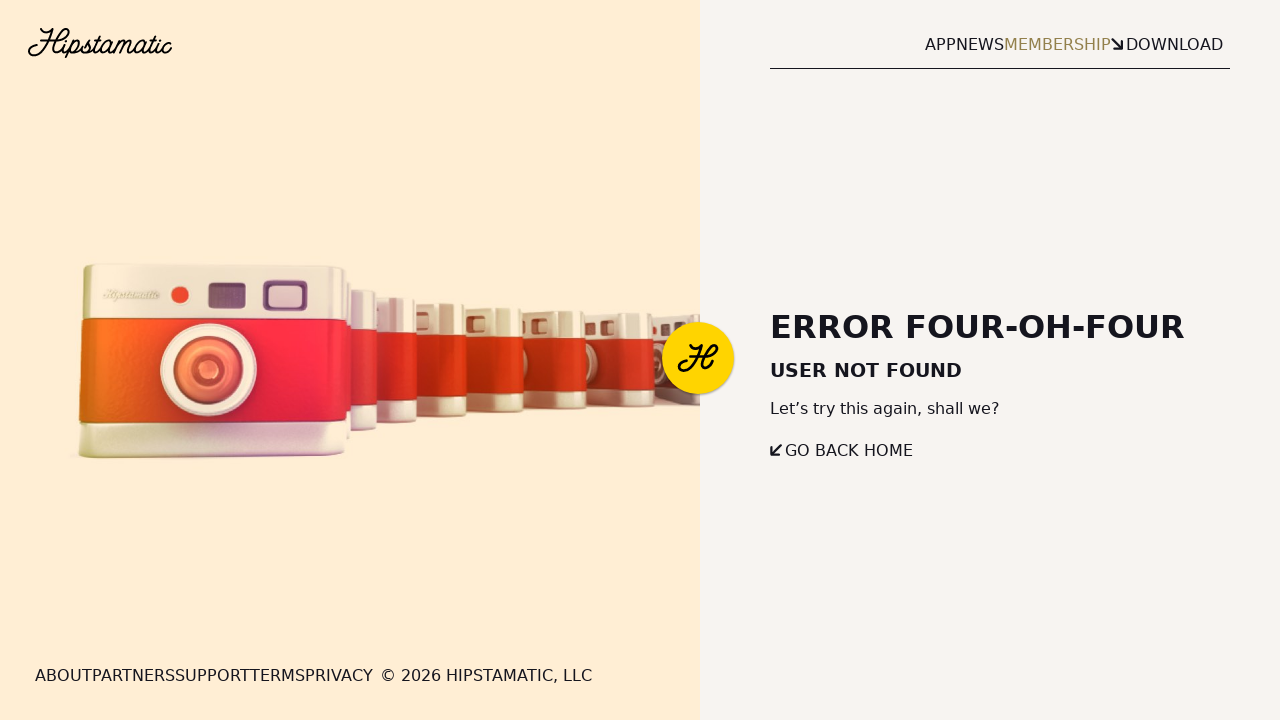

--- FILE ---
content_type: text/html; charset=UTF-8
request_url: https://hipstamatic.app/@maxw
body_size: 1074
content:
<!DOCTYPE html>
<html>
<head>
	
	<!-- Global site tag (gtag.js) - Google Analytics -->
	<script async src="https://www.googletagmanager.com/gtag/js?id=UA-3240801-26"></script>
	<script>
	  window.dataLayer = window.dataLayer || [];
	  function gtag(){dataLayer.push(arguments);}
	  gtag('js', new Date());

	  gtag('config', 'UA-3240801-26');
	</script>
	
	<meta charset="UTF-8">
	<title>Hipstamatic&#174; - ErrorSauce Four-Oh-Four</title>
	
	<!-- App Store -->
	<meta id="smart-banner" name="apple-itunes-app" content="app-id=1450672436, affiliate-data=pt=290258&ct=HipstamaticDotApp">
	<link rel="apple-touch-icon" href="/img/app-icon.png" />
	<link rel="shortcut icon" href="/img/app-icon.png" />
	<link rel="icon" type="image/png" href="/img/app-icon.png">
	<meta name="theme-color" content="#15151E">
	
	<!-- Open Graph -->
	<meta property="og:title" content="Hipstamatic Error" />
	<meta property="og:description" content="Something is just not right with that Hipstamatic, we should talk with their parents" />
	<meta property="og:image" content="/img/error_hero.jpg" />
	
	<!-- Twitter Card -->
	<meta name="twitter:card" content="summary_large_image" />
	
	<!-- Optimized mobile viewport -->
	<meta name="viewport" content="width=device-width, initial-scale=1.0, maximum-scale=1, user-scalable=no" />
	
	<!-- Style! -->
	<link href="/css/style_v2.css" rel="stylesheet">
</head>
<body>
	<div id="drake">
    
    <div id="hamburgler">
  <div class="menu_content">
                <li><a href="/app">App</a></li>
                <li><a href="/news">News</a></li>
                <li><a href="/membership">Membership</a></li>
                <li><a href="/about">About</a></li>
                <li><a href="/support">Support</a></li>
                <li><a href="/terms">Terms</a></li>
                <li><a href="/privacy">Privacy</a></li>
        
    <li class="download_app"><a class="with_arrow down_forward" href="/download">Download</a></li>
    
    <h3 style="padding: 0;">&copy; 2023 Hipstamatic, LLC</h3>
  </div>
</div>
<script src="/js/menu.js"></script>
    
    <div id="hero" style="background-image: url('/img/error_hero.jpg');">
      <div id="hero_message" class="hipsta_black">
        <div id="hero_header">
          <a class="logotype" href="/">
            <img src="/img/logotype_white.svg">
          </a>
        </div>
        
        <div id="hero_footer">
          
          <div class="navigation footer">
          <div class="link">
      <a class="" href="/about">
        About      </a>
    </div>
          <div class="link">
      <a class="" href="/partners">
        Partners      </a>
    </div>
          <div class="link">
      <a class="" href="/support">
        Support      </a>
    </div>
          <div class="link">
      <a class="" href="/terms">
        Terms      </a>
    </div>
          <div class="link">
      <a class="" href="/privacy">
        Privacy      </a>
    </div>
    <div class="copyright">&copy; 2026 Hipstamatic, LLC</div>
</div>
          
        </div>
      </div>
      
      <div id="the_dot"><img src="/img/h_in_dot.svg"></div>
    </div>
    
    <div id="half_grid">
      
      <div id="hero_spacer"></div>
      
      <div id="main_content">
        
        <div class="navigation">
          
          <div class="link"><a href="/app">App</a></div>
          <div class="link"><a href="/news">News</a></div>
          <div class="link membership"><a href="/membership">Membership</a></div>
          <div class="link download_app"><a class="with_arrow down_forward highlight" href="/download">Download</a></div>
          
        </div>
        
        <div class="center standard_formatting">
          <h1>Error Four-Oh-Four</h1>
          <h3>User not found</h3>
          <p style="padding: 10px 0 14px 0;">Let&rsquo;s try this again, shall we?</p>
          <p><a class="with_arrow down_back highlight" href="/">Go Back Home</a></p>
        </div>
        
      </div>
      
    </div>
  </div>
</body>
</html>


--- FILE ---
content_type: image/svg+xml
request_url: https://hipstamatic.app/img/down_forward_arrow.svg
body_size: 614
content:
<?xml version="1.0" encoding="UTF-8"?>
<svg width="24px" height="25px" viewBox="0 0 24 25" version="1.1" xmlns="http://www.w3.org/2000/svg" xmlns:xlink="http://www.w3.org/1999/xlink">
    <title>down_forward_arrow</title>
    <g id="Page-1" stroke="none" stroke-width="1" fill="none" fill-rule="evenodd">
        <g id="down_forward_arrow" transform="translate(0.739319, 0.886810)" fill="#15151E" fill-rule="nonzero">
            <path d="M23.1209564,6.09375 C23.1209564,5.44128418 22.9017258,4.88803864 22.4632645,4.43401337 C22.0248032,3.9799881 21.4979553,3.75297546 20.8827209,3.75297546 C20.2694702,3.75297546 19.7572708,3.97659302 19.3461227,4.42382812 C18.9349747,4.87106323 18.7294006,5.42282104 18.7294006,6.07910156 L18.7294006,11.6951752 L18.9141083,15.925827 L16.6465759,13.4033203 L3.99902344,0.764465332 C3.47747803,0.254821777 2.9120636,0 2.30278015,0 C1.90040588,0 1.52488708,0.109863281 1.17622375,0.329589844 C0.827560425,0.549316406 0.5443573,0.834465027 0.32661438,1.18503571 C0.10887146,1.53560638 0,1.91009521 0,2.3085022 C0,2.91397095 0.25680542,3.47938538 0.77041626,4.00474548 L13.3975983,16.646347 L15.9288025,18.8994598 L11.5663147,18.7264252 L6.07315063,18.7264252 C5.42678833,18.7264252 4.87701416,18.9349365 4.42382812,19.3519592 C3.97064209,19.7689819 3.74404907,20.2792358 3.74404907,20.8827209 C3.74404907,21.4979553 3.96770477,22.0238113 4.41501617,22.460289 C4.86232758,22.8967667 5.41992187,23.1150055 6.08779907,23.1150055 L20.7362366,23.1150055 C21.4569092,23.1150055 22.0350266,22.8962708 22.4705887,22.4588013 C22.9061508,22.0213318 23.1239319,21.4491272 23.1239319,20.7421875 L23.1209564,6.09375 Z" id="Path"></path>
        </g>
    </g>
</svg>

--- FILE ---
content_type: image/svg+xml
request_url: https://hipstamatic.app/img/down_back_arrow.svg
body_size: 696
content:
<?xml version="1.0" encoding="UTF-8"?>
<svg width="24px" height="25px" viewBox="0 0 24 25" version="1.1" xmlns="http://www.w3.org/2000/svg" xmlns:xlink="http://www.w3.org/1999/xlink">
    <title>down_back_arrow</title>
    <g id="Page-1" stroke="none" stroke-width="1" fill="none" fill-rule="evenodd">
        <g id="down_back_arrow" transform="translate(12.301285, 12.444313) scale(-1, 1) translate(-12.301285, -12.444313) translate(0.739319, 0.886810)" fill="#15151E" fill-rule="nonzero">
            <path d="M23.1209564,6.09375 C23.1209564,5.44128418 22.9017258,4.88803864 22.4632645,4.43401337 C22.0248032,3.9799881 21.4979553,3.75297546 20.8827209,3.75297546 C20.2694702,3.75297546 19.7572708,3.97659302 19.3461227,4.42382812 C18.9349747,4.87106323 18.7294006,5.42282104 18.7294006,6.07910156 L18.7294006,11.6951752 L18.9141083,15.925827 L16.6465759,13.4033203 L3.99902344,0.764465332 C3.47747803,0.254821777 2.9120636,0 2.30278015,0 C1.90040588,0 1.52488708,0.109863281 1.17622375,0.329589844 C0.827560425,0.549316406 0.5443573,0.834465027 0.32661438,1.18503571 C0.10887146,1.53560638 0,1.91009521 0,2.3085022 C0,2.91397095 0.25680542,3.47938538 0.77041626,4.00474548 L13.3975983,16.646347 L15.9288025,18.8994598 L11.5663147,18.7264252 L6.07315063,18.7264252 C5.42678833,18.7264252 4.87701416,18.9349365 4.42382812,19.3519592 C3.97064209,19.7689819 3.74404907,20.2792358 3.74404907,20.8827209 C3.74404907,21.4979553 3.96770477,22.0238113 4.41501617,22.460289 C4.86232758,22.8967667 5.41992187,23.1150055 6.08779907,23.1150055 L20.7362366,23.1150055 C21.4569092,23.1150055 22.0350266,22.8962708 22.4705887,22.4588013 C22.9061508,22.0213318 23.1239319,21.4491272 23.1239319,20.7421875 L23.1209564,6.09375 Z" id="Path"></path>
        </g>
    </g>
</svg>

--- FILE ---
content_type: text/javascript
request_url: https://hipstamatic.app/js/menu.js
body_size: -88
content:
let hamEl = document.getElementById("hamburgler");

hamEl.onclick = function() {
  if (hamEl.className == "expanded") {
    hamEl.className = "";
  } else {
    hamEl.className = "expanded";
  }
}


--- FILE ---
content_type: image/svg+xml
request_url: https://hipstamatic.app/img/h_in_dot.svg
body_size: 487
content:
<?xml version="1.0" encoding="UTF-8"?>
<svg width="178px" height="178px" viewBox="0 0 178 178" version="1.1" xmlns="http://www.w3.org/2000/svg" xmlns:xlink="http://www.w3.org/1999/xlink">
    <title>h_in_dot</title>
    <g id="Page-1" stroke="none" stroke-width="1" fill="none" fill-rule="evenodd">
        <g id="h_in_dot" transform="translate(9.000000, 9.000000)">
            <g id="Group" fill="#FFD400">
                <circle id="Oval-Copy-12" cx="80" cy="80" r="80"></circle>
            </g>
            <g id="H-Copy-9" transform="translate(38.000000, 52.000000)" stroke="#000000" stroke-linecap="round" stroke-linejoin="round" stroke-width="6">
                <path d="M16.5554385,34.0139587 C16.5554385,34.0139587 0,36.5278419 0,46.9483883 C0,57.3674629 15.1665496,59.6517409 25.5166257,49.2444409 C42.6164969,32.0461239 50,0 50,0 C50,0 44.445908,7.23403752 36.3701557,7.23403752 C36.2691722,7.23403752 36.1681887,7.23256569 36.0686688,7.23109386 C28.3631893,7.05741808 25.5166257,0 25.5166257,0" id="Stroke-1"></path>
                <path d="M25,24.6789284 C25,24.6789284 49.5882661,24.6789284 57.3840796,24.6553057 C61.6582548,24.6553057 72.0056392,23.3663951 78.6799961,16.6619925 C90.4266291,4.86248033 80.2997145,-4.81985214 71.5514714,2.58732413 C62.6827047,11.4960149 47.8406752,37.4026767 51.5666155,45.86549 C55.2925557,54.3283033 69.2335985,49.3778823 74.1765322,34.8647185" id="Stroke-3"></path>
            </g>
        </g>
    </g>
</svg>

--- FILE ---
content_type: image/svg+xml
request_url: https://hipstamatic.app/img/logotype_white.svg
body_size: 7709
content:
<?xml version="1.0" encoding="UTF-8"?>
<svg width="192px" height="40px" viewBox="0 0 192 40" version="1.1" xmlns="http://www.w3.org/2000/svg" xmlns:xlink="http://www.w3.org/1999/xlink">
    <title>logotype_white</title>
    <defs>
        <polygon id="path-1" points="0 0 192 0 192 40 0 40"></polygon>
    </defs>
    <g id="Page-1" stroke="none" stroke-width="1" fill="none" fill-rule="evenodd">
        <g id="logotype_white">
            <path d="M50.809184,16.1643836 C49.950216,16.1643836 49.0494248,16.8286118 48.8555944,17.6967477 C48.6728036,18.5142756 49.2767986,19.1780822 50.1357666,19.1780822 C50.9951592,19.1780822 51.8951012,18.5142756 52.077892,17.6967477 C52.2717224,16.8286118 51.6685765,16.1643836 50.809184,16.1643836" id="Fill-1" fill="#F7F4F1"></path>
            <path d="M175.75868,18.3561644 C176.61811,18.3561644 177.51809,17.6923578 177.700676,16.8748299 C177.894727,16.006694 177.291556,15.3424658 176.432126,15.3424658 C175.573121,15.3424658 174.672292,16.006694 174.478453,16.8748299 C174.295654,17.6923578 174.899675,18.3561644 175.75868,18.3561644" id="Fill-3" fill="#F7F4F1"></path>
            <g id="Group-7">
                <mask id="mask-2" fill="white">
                    <use xlink:href="#path-1"></use>
                </mask>
                <g id="Clip-6"></g>
                <path d="M152.237292,26.2281936 C150.463096,28.8725775 147.490135,31.3179838 145.522491,31.3179838 C145.212155,31.3179838 144.964459,31.2677244 144.727204,31.1680296 C143.269075,30.4687242 143.515543,27.8945798 144.670909,25.3523624 C144.697112,25.2948937 144.728023,25.237631 144.753202,25.1801623 C144.765893,25.1560626 144.771216,25.1327867 144.78227,25.1088929 C145.088307,24.4678801 145.449001,23.8328407 145.855959,23.2344659 C147.028725,21.4378998 148.612339,19.5078579 150.157059,18.6093688 C150.751938,18.260437 151.742106,17.7613451 152.622346,17.7613451 C152.881505,17.7613451 153.129201,17.8109865 153.365842,17.9110933 C154.406163,18.3599259 154.408825,20.1406315 154.335744,20.9390138 C154.254066,22.4855191 153.462054,24.4322454 152.237292,26.2281936 M107.035105,26.2281936 C105.261113,28.8725775 102.287948,31.3179838 100.320303,31.3179838 C100.009967,31.3179838 99.7622719,31.2677244 99.5252211,31.1680296 C97.6521514,30.2699525 98.5841827,26.278247 100.653771,23.2344659 C101.826538,21.4378998 103.410357,19.5078579 104.954667,18.6093688 C105.54975,18.260437 106.539918,17.7613451 107.420159,17.7613451 C107.679113,17.7613451 107.927013,17.8109865 108.163655,17.9110933 C109.203976,18.3599259 109.206637,20.1406315 109.133762,20.9390138 C109.051879,22.4855191 108.260072,24.4322454 107.035105,26.2281936 M61.0855319,30.3197999 C59.9553441,31.218289 58.9352888,31.6174801 58.3062239,31.4178846 C57.6769544,31.218289 57.2945616,30.3698533 57.3111429,29.1224324 C57.33059,27.6253626 57.9150287,25.6792543 58.954736,23.7831993 C59.9424476,21.8869383 61.3115285,20.1406315 62.6926871,19.0429588 C63.6232854,18.3442713 64.4994317,17.8952328 65.1207177,17.8952328 C65.2760903,17.8952328 65.3682085,17.9450802 65.471995,17.9450802 C66.1012645,18.1446757 66.4832479,18.9926995 66.4670761,20.2403263 C66.4478336,21.7373961 65.8523407,23.7331459 64.8238924,25.5793535 C63.8357714,27.4756144 62.4668952,29.2219213 61.0855319,30.3197999 M47.3329014,3.9472302 C49.4221417,2.19968751 51.3384046,2.46107738 52.238911,3.44834425 C53.4059461,4.72645628 53.189366,7.58341257 49.9576554,10.8354404 C46.6933965,14.1200132 42.001101,15.0687616 39.4084859,15.3412745 C41.8469566,10.839766 44.8547176,6.45546068 47.3329014,3.9472302 M191.903586,26.2261338 C191.670629,25.6650416 191.01659,25.3622495 190.441568,25.5494862 C189.823148,25.7509356 189.554982,26.3680547 189.274124,26.9157581 C188.616195,28.1988137 187.673929,29.333357 186.536167,30.2128958 C185.444464,31.0570059 184.105884,31.6790685 182.732914,31.5804036 C182.183071,31.5408552 181.61419,31.3688611 181.242442,30.9597828 C180.80662,30.4808771 180.723509,29.777658 180.745413,29.1286119 C180.804369,27.3818931 181.480311,25.6753406 182.568329,24.3133943 C183.656348,22.9512421 185.143749,21.9306063 186.774241,21.3285238 C187.423572,21.088762 188.231551,20.9421035 188.741681,21.4121521 C188.929397,21.5847642 189.050174,21.8220543 189.243827,21.987251 C189.646895,22.3302094 190.30728,22.2546144 190.68128,21.8801409 C191.055485,21.5058735 191.150878,20.904615 190.991207,20.3985197 C190.831945,19.8924244 190.449347,19.4792265 190.001653,19.1980625 C188.99347,18.564259 187.70443,18.5654949 186.546402,18.8357419 C186.153979,18.9274035 185.767901,19.0474904 185.391649,19.192913 C183.424824,19.9523649 181.694026,21.3820789 180.414402,23.0486711 C179.791683,23.8600302 179.300386,24.7694362 178.942353,25.7293076 C178.925362,25.7550553 178.907758,25.7783311 178.891381,25.8057266 C177.83325,27.5524454 176.536021,29.5370722 175.188025,30.4852027 C174.142586,31.2339435 173.236758,31.5828753 172.711889,31.3834857 C171.856623,31.0345539 171.738302,28.9887508 172.975961,26.1940007 L174.697547,22.6925299 L175.305323,21.3454143 C175.615249,20.6469328 175.302866,19.9486572 174.662747,19.798909 C173.971042,19.6491609 173.147096,20.0979934 172.837579,20.7966809 L172.229804,22.1437966 L171.267885,24.1446959 C171.214252,24.2200849 171.167374,24.2991816 171.129298,24.381986 C170.842299,24.9805667 170.503099,25.5793535 170.163695,26.1783462 C167.836585,29.9206088 164.903133,31.716969 163.903957,31.3179838 C163.048691,30.968434 162.919316,28.9724783 164.16803,26.1282928 L167.461971,18.943058 L167.95204,17.8377641 L170.230225,17.8377641 C170.955297,17.8377641 171.646184,17.2884128 171.800123,16.5901372 C171.943214,15.9417091 171.50555,15.3427164 170.780682,15.3427164 L169.123783,15.3427164 L170.829198,11.6581285 C171.13851,10.959029 170.826741,10.2607534 170.186827,10.1110053 C169.495122,9.96125709 168.670766,10.4105016 168.372303,11.0589298 L166.44253,15.292869 L163.59444,15.292869 C162.869573,15.292869 162.126895,15.8418083 161.972956,16.5404958 C161.819016,17.2391833 162.308266,17.8377641 163.033134,17.8377641 L163.498842,17.8377641 L163.757797,17.8377641 L165.259528,17.8377641 L165.197297,17.8876115 L162.265892,24.4326573 C162.2358,24.4816808 162.203456,24.5296744 162.17971,24.5815816 C161.892506,25.1801623 161.553101,25.779155 161.214107,26.3779418 C160.155976,28.1246605 158.778707,29.6711658 157.419861,30.6691437 C156.374217,31.4178846 155.479647,31.716969 154.954369,31.5173734 C154.099308,31.1680296 153.970137,29.1724858 155.218646,26.3276824 L157.802049,20.6759761 L158.421083,19.278807 C158.730396,18.5805315 158.424359,17.7823552 157.767249,17.7823552 C157.337364,17.7823552 156.789363,17.5767861 156.122632,18.5232688 C156.122632,18.5232688 156.406766,17.0626576 155.156824,15.8049377 C154.239941,14.8825548 151.319795,15.21645 149.06597,16.5137183 C147.092799,17.7114977 145.12147,19.9908833 143.642461,22.2362821 C142.931309,23.288227 142.372254,24.3426436 141.948101,25.3669871 C141.767139,25.6982045 141.575534,26.0376612 141.3827,26.3779418 C139.055794,30.1202043 136.111492,31.9664119 135.123371,31.5173734 C134.257051,31.218289 134.13873,29.1724858 135.387444,26.3276824 L135.877717,25.2800631 C136.493271,24.132337 139.076265,18.9926995 137.833284,16.6478119 C137.387841,15.8496356 136.595625,15.4500325 135.508221,15.4500325 C133.851526,15.4500325 131.974567,16.4482163 129.980516,18.4441721 C129.979697,17.7452786 129.926678,17.047003 129.633537,16.4980637 C129.188095,15.6994754 128.396288,15.3002843 127.308474,15.3002843 C126.014111,15.3002843 124.587508,15.899071 123.06981,17.1464919 C123.065306,16.6976593 122.790794,16.2984681 122.306252,16.14872 C121.614342,15.9989718 120.842187,16.4482163 120.491729,17.0966445 L116.949273,24.6361665 C116.667596,25.216621 116.340474,25.7974873 116.011919,26.3779418 C114.953788,28.1246605 113.576519,29.6711658 112.217674,30.6691437 C111.17203,31.4178846 110.27746,31.716969 109.752182,31.5173734 C108.896916,31.1680296 108.76795,29.1724858 110.016254,26.3276824 L112.599862,20.6759761 L113.218896,19.278807 C113.528208,18.5805315 113.222171,17.7823552 112.565062,17.7823552 C112.135177,17.7823552 111.587381,17.5767861 110.92065,18.5232688 C110.92065,18.5232688 111.204374,17.0626576 109.954637,15.8049377 C109.037754,14.8825548 106.117608,15.21645 103.863783,16.5137183 C101.890407,17.7114977 99.9192822,19.9908833 98.4402736,22.2362821 C97.9628967,22.9423849 97.5577814,23.6495176 97.2095747,24.3488231 C97.2038429,24.360152 97.1956546,24.3704511 97.1903322,24.381986 C96.9035376,24.9805667 96.5641333,25.5793535 96.224729,26.1783462 C93.897619,29.9206088 90.9639619,31.716969 89.9649914,31.3179838 C89.10993,30.968434 88.9805551,28.9724783 90.2290635,26.1282928 L93.523005,18.943058 L94.0132785,17.8377641 L96.2914635,17.8377641 C97.0163312,17.8377641 97.7072176,17.2884128 97.861362,16.5901372 C98.0042475,15.9417091 97.5667885,15.3427164 96.8419208,15.3427164 L95.1850218,15.3427164 L96.8904364,11.6581285 C97.1997488,10.959029 96.8877752,10.2607534 96.2478609,10.1110053 C95.555951,9.96125709 94.7318003,10.4105016 94.4335421,11.0589298 L92.5035638,15.292869 L89.6554743,15.292869 C88.9306066,15.292869 88.188134,15.8418083 88.0339896,16.5404958 C87.8798452,17.2391833 88.3692998,17.8377641 89.0939628,17.8377641 L89.5598761,17.8377641 L89.8188306,17.8377641 L91.3207664,17.8377641 L91.258126,17.8876115 L88.3521044,24.3766305 C88.2808663,24.4709698 88.2159742,24.5706646 88.1670492,24.6810704 C87.8794358,25.2800631 87.5402362,25.8792618 87.2122954,26.4277892 C85.9951072,28.4237449 84.3404599,29.820708 82.2379136,30.6691437 C82.6917492,30.0205095 83.1042339,29.322028 83.4252146,28.5734931 C84.5781248,25.9286972 83.516514,23.9327415 82.6258335,22.3361828 C82.2170335,21.6033025 81.7406801,20.7937972 81.6377125,19.9439197 C81.5331071,19.0810653 81.9564414,18.3434474 82.5138587,17.7201489 C82.9642143,17.2167314 83.5068927,16.4368874 82.9738355,15.7769243 C82.3378106,14.9896649 81.2305501,15.617907 80.705067,16.1736437 C78.1220732,18.9045396 76.700792,22.54031 74.9828903,25.833328 C74.7882138,26.2065656 74.5855538,26.6074046 74.9607819,27.0889881 C75.1024392,27.2710753 75.3114451,27.3950759 75.5347805,27.4504848 C77.2006867,27.8647125 77.7515534,25.638676 78.3509357,24.5815816 C78.69034,23.9827948 79.0622928,23.2344659 79.4457091,22.4358776 C79.6979082,22.9347636 79.9095754,23.3842141 80.1730334,23.8330467 C80.9408896,25.2800631 81.6497902,26.5276899 80.9570614,28.0245538 C79.9108036,30.4197007 78.5001672,31.4178846 76.0336517,31.5672208 L75.9296605,31.5672208 L75.7229063,31.5672208 C74.7906703,31.5672208 73.9356089,31.218289 73.4576179,30.5694489 C72.1388949,28.7794741 73.2107411,26.8731201 73.9839197,25.1303149 C74.2936415,24.4322454 73.9812586,23.7331459 73.3413442,23.5838097 C72.6496391,23.4340615 71.8256931,23.8828941 71.5268208,24.5317342 C71.2398214,25.1303149 70.952208,25.7291017 70.5616269,26.3276824 C69.0162932,28.8725775 66.7591931,30.4197007 63.6535821,31.1183882 C65.0271665,29.820708 66.2189711,28.174096 67.1954238,26.3276824 C68.4269416,24.0326422 69.1513999,21.6873427 69.1663435,19.7416463 C69.1958213,17.4958356 68.3348234,15.9989718 66.7767979,15.5501392 C65.3223541,15.1008947 63.5665816,15.5501392 61.7160296,16.8970489 C62.0255467,16.1985674 61.7545146,15.5501392 61.0626047,15.4001851 C60.3706948,15.2504369 59.6091845,15.649628 59.3002815,16.3483155 C58.8615942,17.3166322 58.4231117,18.2847428 57.9846291,19.2530594 C56.9058229,21.6350236 55.8632498,23.9553994 54.5068607,26.1940007 C53.4485251,27.9407195 52.0606112,29.5370722 50.7126151,30.4852027 C49.6671761,31.2339435 48.761552,31.5828753 48.2362737,31.3834857 C47.3812122,31.0345539 47.2626868,28.9887508 48.5005505,26.1940007 L48.506487,26.1736086 C49.1111917,25.1272252 49.6074016,24.0478848 49.9719849,22.9866708 C50.1627719,22.431758 50.0104699,21.7944528 49.5394389,21.4477868 C48.773425,20.8842229 47.7644239,21.2521049 47.4835658,22.0782946 C45.6129526,27.5800468 41.1826821,31.012102 37.98004,31.1523751 C36.6097308,31.2112856 35.6580477,30.6639941 35.1571294,29.5228595 C34.2568277,27.4760264 35.6617324,22.9331157 37.9906847,18.1065692 C39.9186159,18.0460108 47.082954,17.4941878 51.8290875,12.7185186 C56.3174947,8.20217946 56.2485085,3.90335625 54.1887459,1.64662856 C52.3998108,-0.313280535 48.8700468,-0.839561958 45.5855218,1.94571295 C45.5578863,1.97125459 45.5306603,1.99638427 45.5030249,2.02192592 C42.9560595,4.58391744 39.2129907,9.92067883 36.3571223,15.4531222 C34.5511965,15.4568298 32.0208124,15.4593016 29.3938065,15.4609494 C32.4549961,8.21453832 33.8938821,2.09010562 33.9993062,1.63241587 C34.1397353,1.02230019 33.8388159,0.396529947 33.2766903,0.128342701 C32.7135411,-0.139638563 32.0423066,0.0228804358 31.6621656,0.518058729 C31.6312548,0.558225022 28.5229827,4.54354516 24.1539196,4.54354516 L23.9946575,4.54210329 C20.1185291,4.45476736 18.6264193,0.972864749 18.5672589,0.831355811 C18.2929515,0.149558743 17.520387,-0.178157008 16.8434207,0.0978575152 C16.1658403,0.374284 15.8397419,1.15083232 16.1146635,1.83221743 C16.2008452,2.04664364 18.2935656,7.07772925 23.9414337,7.20481952 L24.1539196,7.20708531 C26.5655736,7.20708531 28.6378233,6.3242508 30.2343338,5.29537577 C29.4204185,7.94779294 28.1770277,11.5843873 26.4787778,15.4625973 C21.727322,15.4646571 17.4221276,15.4646571 17.3408589,15.4646571 C16.6102593,15.4646571 16.0174277,16.061178 16.0174277,16.7963242 C16.0174277,17.5318823 16.6102593,18.1281972 17.3408589,18.1281972 C17.4151675,18.1281972 21.0114614,18.1281972 25.253606,18.1265494 C22.978901,22.8383645 20.0464722,27.6554358 16.4051428,31.3194256 C12.5415016,35.2064929 7.91450763,35.7824157 5.2533157,34.6727961 C4.06417232,34.1772059 2.64698526,33.1063107 2.64698526,30.8186859 C2.64698526,25.5008747 11.8225703,24.0260509 11.9150979,24.0116322 C12.6370998,23.9012264 13.1339238,23.222931 13.024815,22.4962301 C12.9159108,21.7687052 12.2383304,21.2700252 11.5185803,21.3781653 C11.0481635,21.4498466 -8.18828285e-05,23.2159276 -8.18828285e-05,30.8186859 C-8.18828285e-05,33.7085991 1.54545651,36.0102307 4.24042511,37.133445 C5.3806435,37.6090551 6.63508843,37.837488 7.93825365,37.837488 C11.4532788,37.837488 15.3242895,36.1735736 18.2765749,33.2025038 C22.4884229,28.964651 25.7661925,23.4011045 28.213875,18.1251075 C30.6658563,18.1238716 33.1151764,18.1218118 35.0605077,18.1189281 C32.8036122,23.0744187 31.5289013,27.8537955 32.7360589,30.600552 C33.6410689,32.65892 35.4709454,33.8200348 37.785773,33.8200348 C37.8877171,33.8200348 37.9910941,33.817975 38.0948806,33.8130315 C40.5898504,33.7040675 42.9460288,32.4626201 44.931278,30.6578147 C45.017255,32.1793963 45.6442727,33.287368 46.7867429,33.7291972 C47.157058,33.9285868 47.5601262,33.9780223 48.0264489,33.9780223 C49.1994204,33.9780223 50.5408659,33.4432956 51.9895778,32.4255436 L49.1943028,38.4529592 C48.896454,39.1017993 49.156432,39.8004868 49.8481372,39.950235 C49.9410742,40.0000824 50.0444512,40.0000824 50.148033,40.0000824 C50.7175281,40.0000824 51.3752519,39.6008912 51.6624559,39.0023105 L54.9557833,31.8170757 C55.3461597,32.864901 56.0317237,33.5129172 57.0014211,33.8130315 C58.1477807,34.0124211 58.1477807,34.0124211 59.4941391,34.0124211 C62.8521539,34.0124211 66.9659472,33.2369027 70.2252932,30.3589363 C70.3804612,31.1148865 70.6821994,31.7991554 71.1454515,32.3658091 C72.0832146,33.5129172 73.5049052,34.1125278 75.1613948,34.1125278 L75.4201446,34.1125278 L75.5237263,34.1125278 L76.1450123,34.1125278 C79.4289231,34.1125278 83.4295134,33.4000396 86.6544687,30.6683197 C86.7525233,32.1598281 87.3787223,33.2496735 88.5046112,33.7129247 C88.8859804,33.8626729 89.3410443,33.9129323 89.7551667,33.9129323 C91.573989,33.9129323 93.8167597,32.6576841 95.880207,30.5070366 C96.0888035,31.900292 96.7629039,32.9748948 97.9207271,33.5129172 C98.4871515,33.7627721 99.085715,33.8626729 99.7072057,33.8626729 C101.726846,33.8626729 104.217312,32.6653054 106.440226,30.5694489 C106.439817,32.2160609 107.055575,33.4134284 108.291801,33.9129323 C108.672761,34.0622685 109.076444,34.1125278 109.542357,34.1125278 C110.641429,34.1125278 111.895874,33.6482467 113.168129,32.810728 C113.064956,33.3802654 113.336398,33.8875966 113.913058,34.0124211 C114.005381,34.0622685 114.108962,34.0622685 114.212544,34.0622685 C114.782039,34.0622685 115.440172,33.6630773 115.675586,33.0644966 L119.371162,25.2304217 C121.159483,22.2861295 124.727732,17.8455913 126.746963,17.8455913 C127.057913,17.8455913 127.087595,17.9450802 127.169478,18.0451869 C127.807141,19.1424476 126.665694,21.7373961 121.470024,32.615252 C121.160916,33.3135276 121.420894,34.0124211 122.112804,34.1619633 L122.423345,34.1619633 C122.993044,34.1619633 123.639305,33.8130315 123.926918,33.2138328 C127.198547,26.1282928 127.315434,25.1303149 130.408149,21.4378998 C132.238435,19.2423484 133.91171,17.9949275 134.947323,17.9949275 C135.258069,17.9949275 135.298601,18.0451869 135.380279,18.1446757 C136.088361,19.3923026 134.242108,22.8348628 132.971081,25.779155 C131.158605,29.7712725 131.478971,33.0144432 133.662786,33.9129323 C134.043951,34.0622685 134.435965,34.1619633 134.902288,34.1619633 C136.740353,34.1619633 139.016491,32.853778 141.101023,30.6466917 C141.332751,31.9730033 142.003371,32.9928152 143.122914,33.5129172 C143.689339,33.7627721 144.287902,33.8626729 144.909393,33.8626729 C146.929033,33.8626729 149.419295,32.6653054 151.642413,30.5694489 C151.642004,32.2160609 152.257763,33.4134284 153.493989,33.9129323 C153.874949,34.0622685 154.278631,34.1125278 154.744544,34.1125278 C156.493971,34.1125278 158.635616,32.9456455 160.618,30.9422745 C160.772144,32.2926858 161.387698,33.2787168 162.443577,33.7129247 C162.824742,33.8626729 163.279806,33.9129323 163.694133,33.9129323 C165.397091,33.9129323 167.470978,32.8078443 169.422246,30.9025201 C169.560014,32.2980413 170.181095,33.3110558 171.262358,33.7291972 C171.632264,33.9285868 172.035537,33.9780223 172.501859,33.9780223 C173.69264,33.9780223 175.056194,33.4294949 176.530085,32.3816696 C177.609505,31.6007957 177.966105,31.3530005 178.413595,30.7511241 C178.552591,31.4333331 178.809908,32.0807314 179.253303,32.6105145 C180.102633,33.6245589 181.489933,34.0416704 182.808041,34.0451721 C182.840999,34.0451721 182.874162,34.0451721 182.906915,34.0447601 C184.720415,34.024574 186.49195,33.3172352 187.949669,32.2294497 C189.434,31.1218899 190.609633,29.636355 191.539822,28.0297033 C191.857936,27.480146 192.160289,26.8440767 191.903586,26.2261338" id="Fill-5" fill="#F7F4F1" mask="url(#mask-2)"></path>
            </g>
        </g>
    </g>
</svg>